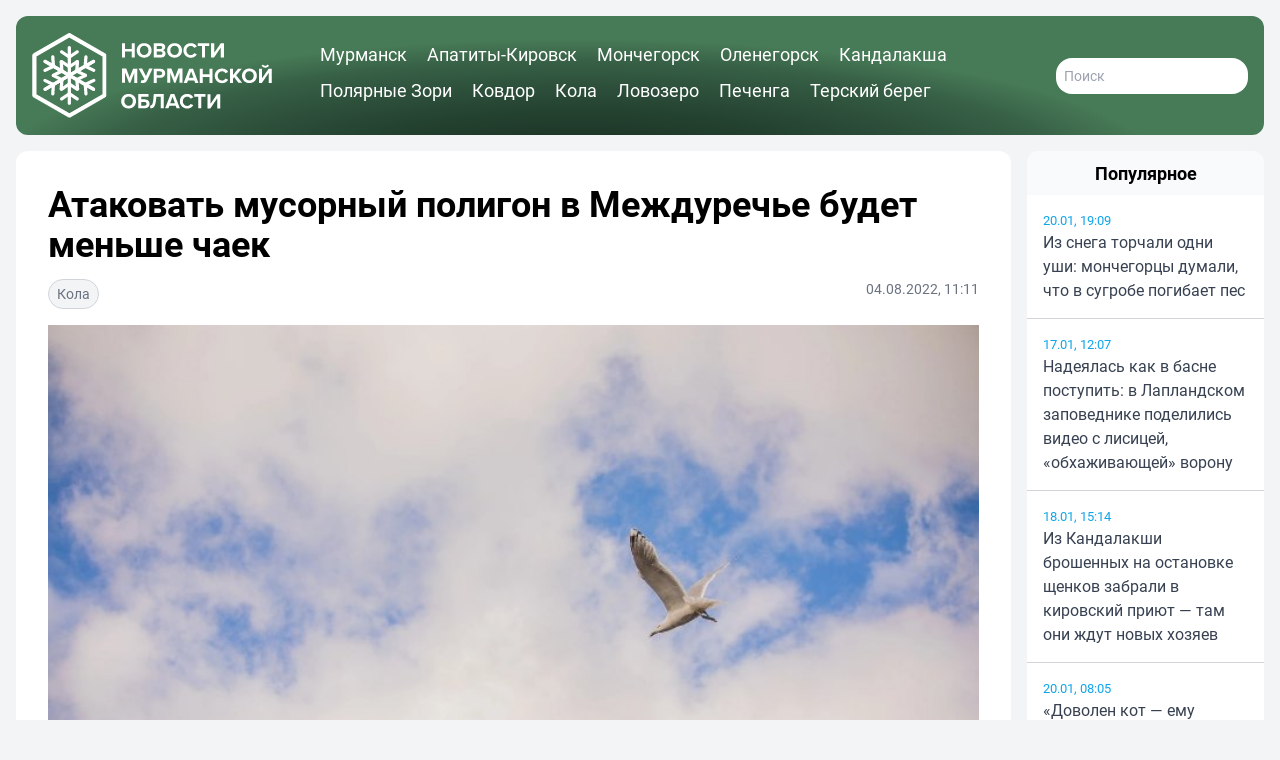

--- FILE ---
content_type: text/html; charset=UTF-8
request_url: https://novosti-murmanskoy-oblasti.ru/35391-atakovat-musornyy-poligon-v-mezhdureche-budet-menshe-chaek.html
body_size: 12316
content:
<!DOCTYPE html>
<html lang="ru">
  <head>
    <title>Атаковать мусорный полигон в Междуречье будет меньше чаек</title>
    <meta charset="utf-8">
    <meta http-equiv="X-UA-Compatible" content="IE=edge">
    <meta name="viewport" content="width=device-width,initial-scale=1.0">
    <meta name="robots" content="max-image-preview:large">
        <meta name="zen-verification" content="O9TKCFQuQKQLQY35CnqjAQXywRk1ErGC0YjIG003CD12XOAK4bMSxJX9mD96skSp">
    <meta name="description" content="Количество чаек в окрестностях Экотехнопарка примерно 1500–2000 особей. Это в разы меньше той численности, которая наблюдалась в прошлом году. Как ожидается, после 12 августа, когда на широт">
    <meta name="keywords" content="меньше, Экотехнопарка, окрестностях, Такого, мусорного, полигона, удалось, добиться, гнезд, эффекта, констатируют, пернатых, назойливых, круглый, Специалисты, работы, отсутствие, службы, биоакустические, средства">
        <link rel="apple-touch-icon" sizes="57x57" href="/apple-icon-57x57.png">
<link rel="apple-touch-icon" sizes="60x60" href="/apple-icon-60x60.png">
<link rel="apple-touch-icon" sizes="72x72" href="/apple-icon-72x72.png">
<link rel="apple-touch-icon" sizes="76x76" href="/apple-icon-76x76.png">
<link rel="apple-touch-icon" sizes="114x114" href="/apple-icon-114x114.png">
<link rel="apple-touch-icon" sizes="120x120" href="/apple-icon-120x120.png">
<link rel="apple-touch-icon" sizes="144x144" href="/apple-icon-144x144.png">
<link rel="apple-touch-icon" sizes="152x152" href="/apple-icon-152x152.png">
<link rel="apple-touch-icon" sizes="180x180" href="/apple-icon-180x180.png">
<link rel="icon" type="image/png" sizes="192x192"  href="/android-icon-192x192.png">
<link rel="icon" type="image/png" sizes="32x32" href="/favicon-32x32.png">
<link rel="icon" type="image/png" sizes="96x96" href="/favicon-96x96.png">
<link rel="icon" type="image/png" sizes="16x16" href="/favicon-16x16.png">
<link rel="manifest" href="/manifest.json">
<meta name="msapplication-TileColor" content="#ffffff">
<meta name="msapplication-TileImage" content="/ms-icon-144x144.png">
<meta name="theme-color" content="#ffffff">    <link rel="canonical" href="https://novosti-murmanskoy-oblasti.ru/35391-atakovat-musornyy-poligon-v-mezhdureche-budet-menshe-chaek.html">
            <meta property="og:site_name" content="Новости 51">
      <meta property="og:locale" content="ru_RU">
      <meta property="og:title" content="Атаковать мусорный полигон в Междуречье будет меньше чаек">
      <meta property="og:url" content="https://novosti-murmanskoy-oblasti.ru/35391-atakovat-musornyy-poligon-v-mezhdureche-budet-menshe-chaek.html">
      <meta property="og:type" content="article">
  <meta property="og:article:published_time" content="2022-08-04T11:11:24+03:00">
  <meta property="og:article:modified_time" content="2022-08-04T11:11:24+03:00">
  <meta property="og:article:section" content="Кола">
    <meta property="og:image" content="/uploads/posts/2022-08/1659600882_-o2pmwz2ino.jpg">
  <meta property="og:image:width" content="1200">
  <meta property="og:image:height" content="675">
    <link rel="preload" as="style" href="https://novosti-murmanskoy-oblasti.ru/build/assets/app-CD1HCYXh.css" /><link rel="modulepreload" href="https://novosti-murmanskoy-oblasti.ru/build/assets/app-BnSuhvBk.js" /><link rel="stylesheet" href="https://novosti-murmanskoy-oblasti.ru/build/assets/app-CD1HCYXh.css" /><script type="module" src="https://novosti-murmanskoy-oblasti.ru/build/assets/app-BnSuhvBk.js"></script>          </head>
  <body class="p-1 md:p-2 lg:p-4 bg-gray-100">
    <div class="container mx-auto min-h-screen">
      <header>
        <div class="p-2 lg:p-4 rounded-xl bg-white relative flex justify-between md:justify-start items-center content-center font-bold text-xl text-white header-radial-gradient">
  <a href="/" class="flex-none block w-1/2 lg:w-1/3 min-w-10 max-w-60">
    <svg xmlns="https://www.w3.org/2000/svg" viewBox="26 10 236 86" fill="currentColor">
  <path d="M62.7,82c-0.9,0-1.6-0.7-1.6-1.6v-55c0-0.9,0.7-1.6,1.6-1.6s1.6,0.7,1.6,1.6v55C64.3,81.3,63.6,82,62.7,82z"/>
  <path d="M62.8,36.4c-0.3,0-0.7-0.1-0.9-0.3l-7.7-5.2c-0.7-0.5-0.9-1.5-0.4-2.2c0.5-0.7,1.5-0.9,2.2-0.4l6.8,4.6l6.8-4.6c0.7-0.5,1.7-0.3,2.2,0.4c0.5,0.7,0.3,1.7-0.4,2.2l-7.7,5.2C63.4,36.3,63.1,36.4,62.8,36.4z"/>
  <path d="M70.4,77.8c-0.3,0-0.6-0.1-0.9-0.3l-6.8-4.6L56,77.5c-0.7,0.5-1.7,0.3-2.2-0.4c-0.5-0.7-0.3-1.7,0.4-2.2l7.7-5.2c0.5-0.4,1.3-0.4,1.8,0l7.7,5.2c0.7,0.5,0.9,1.5,0.4,2.2C71.4,77.5,70.9,77.8,70.4,77.8z"/>
  <path d="M62.8,46c-0.3,0-0.7-0.1-0.9-0.3l-7.7-5.2c-0.7-0.5-0.9-1.5-0.4-2.2c0.5-0.7,1.5-0.9,2.2-0.4l6.8,4.6l6.8-4.6c0.7-0.5,1.7-0.3,2.2,0.4c0.5,0.7,0.3,1.7-0.4,2.2l-7.7,5.2C63.4,45.9,63.1,46,62.8,46z"/>
  <path d="M70.4,68.2c-0.3,0-0.6-0.1-0.9-0.3l-6.8-4.6L56,67.9c-0.7,0.5-1.7,0.3-2.2-0.4c-0.5-0.7-0.3-1.7,0.4-2.2l7.7-5.2c0.5-0.4,1.3-0.4,1.8,0l7.7,5.2c0.7,0.5,0.9,1.5,0.4,2.2C71.4,67.9,70.9,68.2,70.4,68.2z"/>
  <path d="M38.9,68.2c-0.5,0-1.1-0.3-1.4-0.8c-0.4-0.8-0.2-1.7,0.6-2.2l47.6-27.5c0.8-0.4,1.7-0.2,2.2,0.6c0.4,0.8,0.2,1.7-0.6,2.2L39.7,68C39.5,68.2,39.2,68.2,38.9,68.2z"/>
  <path d="M38.9,68.2c-0.5,0-1.1-0.3-1.4-0.8c-0.4-0.8-0.2-1.7,0.6-2.2l47.6-27.5c0.8-0.4,1.7-0.2,2.2,0.6c0.4,0.8,0.2,1.7-0.6,2.2L39.7,68C39.5,68.2,39.2,68.2,38.9,68.2z"/>
  <path d="M46.4,72.8c0,0-0.1,0-0.1,0c-0.9-0.1-1.5-0.8-1.5-1.7l0.6-8.2l-7.4-3.6c-0.8-0.4-1.1-1.3-0.7-2.1c0.4-0.8,1.3-1.1,2.1-0.7l8.4,4c0.3,0.1,0.5,0.4,0.7,0.6c0.2,0.3,0.3,0.6,0.2,0.9L48,71.3C47.9,72.1,47.3,72.8,46.4,72.8z"/>
  <path d="M86.7,49.5c-0.2,0-0.5-0.1-0.7-0.2l-8.4-4c-0.3-0.1-0.5-0.4-0.7-0.6c-0.2-0.3-0.2-0.6-0.2-0.9l0.7-9.3c0.1-0.9,0.8-1.5,1.7-1.5c0.9,0.1,1.5,0.8,1.5,1.7L80,42.9l7.4,3.6c0.8,0.4,1.1,1.3,0.7,2.1C87.9,49.2,87.3,49.5,86.7,49.5z"/>
  <path d="M54.7,68c0,0-0.1,0-0.1,0c-0.9-0.1-1.5-0.8-1.5-1.7l0.6-8.2l-7.4-3.6c-0.8-0.4-1.1-1.3-0.7-2.1c0.4-0.8,1.3-1.1,2.1-0.7l8.4,4c0.3,0.1,0.5,0.4,0.7,0.6c0.2,0.3,0.3,0.6,0.2,0.9l-0.7,9.3C56.2,67.3,55.6,68,54.7,68z"/>
  <path d="M78.4,54.3c-0.2,0-0.5-0.1-0.7-0.2l-8.4-4c-0.3-0.1-0.5-0.4-0.7-0.6c-0.2-0.3-0.3-0.6-0.2-0.9l0.7-9.3c0.1-0.9,0.8-1.5,1.7-1.5c0.9,0.1,1.5,0.8,1.5,1.7l-0.6,8.2l7.4,3.6c0.8,0.4,1.1,1.3,0.7,2.1C79.6,54,79,54.3,78.4,54.3z"/>
  <path d="M86.5,68.2c-0.3,0-0.5-0.1-0.8-0.2L38.1,40.5c-0.8-0.4-1-1.4-0.6-2.2c0.4-0.8,1.4-1,2.2-0.6l47.6,27.5c0.8,0.4,1,1.4,0.6,2.2C87.6,67.9,87.1,68.2,86.5,68.2z"/>
  <path d="M86.5,68.2c-0.3,0-0.5-0.1-0.8-0.2L38.1,40.5c-0.8-0.4-1-1.4-0.6-2.2c0.4-0.8,1.4-1,2.2-0.6l47.6,27.5c0.8,0.4,1,1.4,0.6,2.2C87.6,67.9,87.1,68.2,86.5,68.2z"/>
  <path d="M79.1,72.8c-0.8,0-1.5-0.6-1.6-1.5L76.8,62c0-0.3,0.1-0.6,0.2-0.9c0.2-0.3,0.4-0.5,0.7-0.7l8.4-4c0.8-0.4,1.7,0,2.1,0.7c0.4,0.8,0,1.7-0.7,2.1L80,62.9l0.6,8.2c0.1,0.9-0.6,1.6-1.5,1.7C79.1,72.8,79.1,72.8,79.1,72.8z"/>
  <path d="M38.7,49.5c-0.6,0-1.2-0.3-1.4-0.9c-0.4-0.8,0-1.7,0.7-2.1l7.4-3.6l-0.6-8.2c-0.1-0.9,0.6-1.6,1.5-1.7c0.9-0.1,1.6,0.6,1.7,1.5l0.7,9.3c0,0.3,0,0.6-0.2,0.9c-0.2,0.3-0.4,0.5-0.7,0.7l-8.4,4C39.2,49.4,39,49.5,38.7,49.5z"/>
  <path d="M70.8,68c-0.8,0-1.5-0.6-1.6-1.5l-0.7-9.3c0-0.3,0.1-0.6,0.2-0.9c0.2-0.3,0.4-0.5,0.7-0.7l8.4-4c0.8-0.4,1.7,0,2.1,0.7c0.4,0.8,0,1.7-0.7,2.1l-7.4,3.6l0.6,8.2c0.1,0.9-0.6,1.6-1.5,1.7C70.8,68,70.8,68,70.8,68z"/>
  <path d="M47,54.3c-0.6,0-1.2-0.3-1.4-0.9c-0.4-0.8,0-1.7,0.7-2.1l7.4-3.6l-0.6-8.2c-0.1-0.9,0.6-1.6,1.5-1.7c0.9-0.1,1.6,0.6,1.7,1.5l0.7,9.3c0,0.3-0.1,0.6-0.2,0.9c-0.2,0.3-0.4,0.5-0.7,0.7l-8.4,4C47.5,54.2,47.3,54.3,47,54.3z"/>
  <path d="M62.7,94.6c-0.4,0-0.7-0.1-1-0.3L27.3,74.5c-0.6-0.4-1-1-1-1.8V33c0-0.7,0.4-1.4,1-1.8l34.4-19.9c0.3-0.2,0.7-0.3,1-0.3c0.4,0,0.7,0.1,1,0.3l34.4,19.9c0.6,0.4,1,1,1,1.8v39.7c0,0.7-0.4,1.4-1,1.8L63.8,94.4C63.4,94.6,63.1,94.6,62.7,94.6z M30.4,34.2v37.4l32.4,18.7l32.4-18.7V34.2L62.7,15.5L30.4,34.2z M97.2,73.7L97.2,73.7l0-2L97.2,73.7z"/>
  <path d="M124,29.3h-6.6v5.9h-3v-14h3v5.5h6.6v-5.5h3v14h-3V29.3z"/>
  <path d="M136.3,21c4.2,0,7.3,3,7.3,7.2c0,4.2-3.1,7.2-7.3,7.2c-4.2,0-7.3-3-7.3-7.2C129,24,132.1,21,136.3,21zM136.3,23.6c-2.6,0-4.2,2-4.2,4.6c0,2.6,1.7,4.6,4.2,4.6s4.2-2,4.2-4.6C140.6,25.6,138.9,23.6,136.3,23.6z"/>
  <path d="M145.7,21.2h7.3c2.7,0,4,1.7,4,3.6c0,1.8-1.1,2.9-2.4,3.2c1.5,0.2,2.7,1.7,2.7,3.4c0,2.1-1.4,3.8-4.1,3.8h-7.6V21.2z M152.4,26.8c1,0,1.6-0.6,1.6-1.5c0-0.9-0.6-1.5-1.6-1.5h-3.7v3.1H152.4z M152.5,32.6c1.1,0,1.8-0.6,1.8-1.7c0-0.9-0.6-1.6-1.8-1.6h-3.8v3.3H152.5z"/>
  <path d="M166.2,21c4.2,0,7.3,3,7.3,7.2c0,4.2-3.1,7.2-7.3,7.2c-4.2,0-7.3-3-7.3-7.2C158.9,24,162,21,166.2,21zM166.2,23.6c-2.6,0-4.2,2-4.2,4.6c0,2.6,1.7,4.6,4.2,4.6s4.2-2,4.2-4.6C170.5,25.6,168.8,23.6,166.2,23.6z"/>
  <path d="M174.9,28.2c0-4.3,3.2-7.2,7.3-7.2c3.2,0,5,1.7,5.9,3.4l-2.6,1.3c-0.6-1.1-1.8-2-3.4-2c-2.4,0-4.3,1.9-4.3,4.6c0,2.6,1.8,4.6,4.3,4.6c1.5,0,2.8-0.9,3.4-2l2.6,1.2c-1,1.7-2.8,3.4-5.9,3.4C178.2,35.4,174.9,32.5,174.9,28.2z"/>
  <path d="M193.2,23.8h-4.1v-2.6h11.1v2.6h-4.1v11.3h-3V23.8z"/>
  <path d="M205.1,21.2v9.5l6.5-9.5h3.1v14h-3v-9.9l-6.7,9.9h-2.9v-14H205.1z"/>
  <path d="M126.6,50.2l-3.9,10h-1.3l-3.9-10v10h-3v-14h4.2L122,55l3.4-8.7h4.2v14h-3V50.2z"/>
  <path d="M144.5,46.3l-5.1,11c-0.9,2-2.2,3.2-4.7,3.2c-0.6,0-1.3-0.1-1.8-0.3l0.6-2.6c0.3,0.1,0.6,0.2,1,0.2c0.9,0,1.5-0.4,2-1.3l-5.6-10.3h3.4l3.8,7.4l3.1-7.4H144.5z"/>
  <path d="M145.8,46.3h6.5c3,0,4.7,2.1,4.7,4.5c0,2.4-1.7,4.5-4.7,4.5h-3.6v5h-3V46.3z M151.9,48.9h-3.2v3.8h3.2c1.2,0,2.1-0.8,2.1-1.9C154,49.6,153.1,48.9,151.9,48.9z"/>
  <path d="M171,50.2l-3.9,10h-1.3l-3.9-10v10h-3v-14h4.2l3.4,8.7l3.4-8.7h4.2v14h-3V50.2z"/>
  <path d="M185.6,57.9h-6.2l-0.9,2.4h-3.3l5.4-14h3.7l5.4,14h-3.2L185.6,57.9z M180.2,55.3h4.6l-2.3-6.4L180.2,55.3z"/>
  <path d="M200.6,54.4H194v5.9h-3v-14h3v5.5h6.6v-5.5h3v14h-3V54.4z"/>
  <path d="M205.7,53.3c0-4.3,3.2-7.2,7.3-7.2c3.2,0,5,1.7,5.9,3.4l-2.6,1.3c-0.6-1.1-1.8-2-3.4-2c-2.4,0-4.3,1.9-4.3,4.6c0,2.6,1.8,4.6,4.3,4.6c1.5,0,2.8-0.9,3.4-2l2.6,1.2c-1,1.7-2.8,3.4-5.9,3.4C208.9,60.5,205.7,57.6,205.7,53.3z"/>
  <path d="M224.8,54.7l-1.1,1.3v4.3h-3v-14h3v6.2l4.9-6.2h3.7l-5.5,6.5l5.9,7.4H229L224.8,54.7z"/>
  <path d="M239.8,46.1c4.2,0,7.3,3,7.3,7.2c0,4.2-3.1,7.2-7.3,7.2c-4.2,0-7.3-3-7.3-7.2C232.5,49.1,235.6,46.1,239.8,46.1z M239.8,48.7c-2.6,0-4.2,2-4.2,4.6c0,2.6,1.7,4.6,4.2,4.6s4.2-2,4.2-4.6C244.1,50.7,242.4,48.7,239.8,48.7z"/>
  <path d="M252.2,46.3v9.5l6.5-9.5h3.1v14h-3v-9.9l-6.7,9.9h-2.9v-14H252.2z M251.7,43.4l1.4-1.2c0.5,0.8,1.3,1.2,2.3,1.2c1,0,1.8-0.5,2.3-1.2l1.4,1.2c-0.9,1.2-2.2,1.9-3.7,1.9C253.9,45.3,252.6,44.5,251.7,43.4z"/>
  <path d="M121,71.2c4.2,0,7.3,3,7.3,7.2c0,4.2-3.1,7.2-7.3,7.2c-4.2,0-7.3-3-7.3-7.2C113.8,74.2,116.8,71.2,121,71.2zM121,73.8c-2.6,0-4.2,2-4.2,4.6c0,2.6,1.7,4.6,4.2,4.6s4.2-2,4.2-4.6C125.3,75.8,123.6,73.8,121,73.8z"/>
  <path d="M140.6,74h-7.2v2.6h3.6c3,0,4.6,2,4.6,4.4s-1.6,4.4-4.6,4.4h-6.6v-14h10.2V74z M133.4,82.8h3.2c1.2,0,2-0.7,2-1.8c0-1.1-0.8-1.9-2-1.9h-3.2V82.8z"/>
  <path d="M145.4,75.6l0.3-4.2h9.9v14h-3V74h-4.4l-0.1,1.9c-0.7,8.6-3,9.6-5.8,9.6v-2.9C143.7,82.8,144.9,81.9,145.4,75.6z"/>
  <path d="M167.3,83h-6.2l-0.9,2.4h-3.3l5.4-14h3.7l5.4,14h-3.2L167.3,83z M161.9,80.4h4.6l-2.3-6.4L161.9,80.4z"/>
  <path d="M171.4,78.4c0-4.3,3.2-7.2,7.3-7.2c3.2,0,5,1.7,5.9,3.4l-2.6,1.3c-0.6-1.1-1.8-2-3.4-2c-2.4,0-4.3,1.9-4.3,4.6c0,2.6,1.8,4.6,4.3,4.6c1.5,0,2.8-0.9,3.4-2l2.6,1.2c-1,1.7-2.8,3.4-5.9,3.4C174.6,85.6,171.4,82.7,171.4,78.4z"/>
  <path d="M189.6,74h-4.1v-2.6h11.1V74h-4.1v11.3h-3V74z"/>
  <path d="M201.5,71.4V81l6.5-9.5h3.1v14h-3v-9.9l-6.7,9.9h-2.9v-14H201.5z"/>
</svg>
  </a>
  
  <nav id="header-menu" class="lg:mx-8 pt-20 md:pt-0 px-4 max-md:w-3/4 max-md:max-w-max max-md:h-screen max-md:bg-[#182f22] max-md:text-gray-50 max-md:absolute max-md:top-0 max-md:right-0 z-40 hidden md:block max-md:flex-col max-md:justify-start lg:items-center max-md:gap-4 max-md:shadow-lg max-md:shadow-gray-900 font-medium md:text-sm lg:text-md xl:text-lg">
    <a href="https://novosti-murmanskoy-oblasti.ru/murmansk" class="md:pr-4 md:pb-2 lg:inline-block hover:underline">Мурманск</a>
    <a href="https://novosti-murmanskoy-oblasti.ru/apatity-kirovsk" class="md:pr-4 md:pb-2 md:inline-block hover:underline">Апатиты-Кировск</a>
    <a href="https://novosti-murmanskoy-oblasti.ru/monchegorsk" class="md:pr-4 md:pb-2 md:inline-block hover:underline">Мончегорск</a>
    <a href="https://novosti-murmanskoy-oblasti.ru/olenegorsk" class="md:pr-4 md:pb-2 md:inline-block hover:underline">Оленегорск</a>
    <a href="https://novosti-murmanskoy-oblasti.ru/kandalaksha" class="md:pr-4 md:pb-2 md:inline-block hover:underline">Кандалакша</a>
    <a href="https://novosti-murmanskoy-oblasti.ru/polyarnie_zori" class="md:pr-4 md:pb-2 md:inline-block hover:underline">Полярные Зори</a>
    <a href="https://novosti-murmanskoy-oblasti.ru/kovdorskiy_rayon" class="md:pr-4 md:pb-2 md:inline-block hover:underline">Ковдор</a>
    <a href="https://novosti-murmanskoy-oblasti.ru/kolskiy_rayon" class="md:pr-4 md:pb-2 md:inline-block hover:underline">Кола</a>
    <a href="https://novosti-murmanskoy-oblasti.ru/lovozerskiy_rayon" class="md:pr-4 md:pb-2 md:inline-block hover:underline">Ловозеро</a>
    <a href="https://novosti-murmanskoy-oblasti.ru/pechengskiy_rayon" class="md:pr-4 md:pb-2 md:inline-block hover:underline">Печенга</a>
    <a href="https://novosti-murmanskoy-oblasti.ru/terskiy_rayon" class="md:pr-4 md:pb-2 md:inline-block hover:underline">Терский берег</a>
  </nav>
  <div class="flex flex-row gap-4 items-center">
    <a href="https://novosti-murmanskoy-oblasti.ru/search" class="text-white lg:hidden">
      <svg xmlns="https://www.w3.org/2000/svg" fill="none" viewBox="0 0 24 24" stroke="currentColor" class="size-8 stroke-3 md:stroke-2">
        <path stroke-linecap="round" stroke-linejoin="round" d="m21 21-5.197-5.197m0 0A7.5 7.5 0 1 0 5.196 5.196a7.5 7.5 0 0 0 10.607 10.607Z" />
      </svg>
    </a>
    <form action="/search" class="hidden lg:flex flex-row font-normal">
      <input type="text" name="q" class="p-2 w-48 rounded-2xl text-sm text-gray-700" placeholder="Поиск">
    </form>
    <button type="button" class="md:hidden group tham tham-e-squeeze tham-w-8 md:tham-w-10 z-50" aria-label="Меню" aria-controls="header-menu">
      <span class="tham-box">
        <span class="tham-inner bg-white group-[.tham-active]:bg-white relative"></span>
      </span>
    </button>
  </div>
</div>
      </header>
      <main>
          <div class="grid grid-cols-1 lg:grid-cols-2 lg:grid-cols-5 lg:gap-4">
    <section class="mt-4 p-4 lg:p-8 lg:col-span-4 rounded-xl bg-white">
      <h1 class="mb-4 font-bold text-xl sm:text-2xl md:text-3xl lg:text-4xl">Атаковать мусорный полигон в Междуречье будет меньше чаек</h1>
      <small class="mb-4 flex flex-row justify-between text-sm text-gray-500 font-normal">
        <a href="https://novosti-murmanskoy-oblasti.ru/kolskiy_rayon" class="px-2 py-1  border border-gray-300 bg-gray-100 rounded-2xl text-center text-inherit hover:underline">Кола</a>
        <span>
                      04.08.2022,
                    11:11
        </span>
      </small>
      <picture>
        <source media="(max-width: 639px)" srcset="/w480/uploads/posts/2022-08/1659600882_-o2pmwz2ino.jpg">
        <source media="(max-width: 767px)" srcset="/w640/uploads/posts/2022-08/1659600882_-o2pmwz2ino.jpg">
        <source media="(max-width: 1279px)" srcset="/w768/uploads/posts/2022-08/1659600882_-o2pmwz2ino.jpg">
        <img id="main-image" src="/w960/uploads/posts/2022-08/1659600882_-o2pmwz2ino.jpg" alt="Атаковать мусорный полигон в Междуречье будет меньше чаек" width="960" height="540" class="mx-auto mb-4 w-full h-auto object-cover object-center aspect-video text-white">
      </picture>
      <div class="mb-8 prose max-w-none text-xl">
                Количество чаек в окрестностях Экотехнопарка примерно 1500–2000 особей. Это в разы меньше той численности, которая наблюдалась в прошлом году. Как ожидается, после 12 августа, когда на широте Мурманска завершится период белых ночей, птиц станет ощутимо меньше. <br /><br />Но и тогда работа защитников Экотехнопарка продолжится – ястребы Дарвин и Кассиопея охраняют полигон ТКО от назойливых пернатых круглый год. Специалисты констатируют отсутствие гнезд чаек в окрестностях мусорного полигона. <br /><br />Такого эффекта удалось добиться за год работы орнитологической службы. На помощь Дарвину и Кассиопее приходят специальные технические средства – биоакустические системы и светошумовые патроны.<br /><br /><i>Фото: "Новости Мурманской области"</i>
        <div class="mt-4 flex flex-col sm:flex-row justify-between sm:items-center gap-2 sm:gap-4">
          <div class="flex flex-row justify-start items-center gap-2">
            <span>Поделиться в соцсетях:</span>
            <a class="py-1 px-2" target="_blank" href="https://vk.com/share.php?url=https%3A%2F%2Fnovosti-murmanskoy-oblasti.ru%2F35391-atakovat-musornyy-poligon-v-mezhdureche-budet-menshe-chaek.html">
              <svg xmlns="https://www.w3.org/2000/svg" viewBox="0 0 24 24" class="w-8 h-8 rounded-md">
                <title>ВКонтакте</title>
                <rect x="0" y="0" width="24" height="24" fill="#07f"></rect>
                <path fill="#fff" d="M12.77 17.29c-5.47 0-8.59-3.75-8.72-9.99h2.74c.09 4.58 2.11 6.52 3.71 6.92V7.3h2.58v3.95c1.58-.17 3.24-1.97 3.8-3.95h2.58a7.62 7.62 0 0 1-3.51 4.98 7.9 7.9 0 0 1 4.11 5.01h-2.84a4.94 4.94 0 0 0-4.14-3.57v3.57h-.31Z"></path>
              </svg>
            </a>
            <a class="py-1 px-2" target="_blank" href="https://t.me/share/url?url=https%3A%2F%2Fnovosti-murmanskoy-oblasti.ru%2F35391-atakovat-musornyy-poligon-v-mezhdureche-budet-menshe-chaek.html">
              <svg xmlns="https://www.w3.org/2000/svg" viewBox="0 0 240 240" class="w-8 h-8 rounded-md">
                <title>Телеграм</title>
                <rect x="0" y="0" width="240" height="240" fill="#24a1de"></rect>
                <path fill="#fff" d="M54.3,118.8c35-15.2,58.3-25.3,70-30.2 c33.3-13.9,40.3-16.3,44.8-16.4c1,0,3.2,0.2,4.7,1.4c1.2,1,1.5,2.3,1.7,3.3s0.4,3.1,0.2,4.7c-1.8,19-9.6,65.1-13.6,86.3 c-1.7,9-5,12-8.2,12.3c-7,0.6-12.3-4.6-19-9c-10.6-6.9-16.5-11.2-26.8-18c-11.9-7.8-4.2-12.1,2.6-19.1c1.8-1.8,32.5-29.8,33.1-32.3 c0.1-0.3,0.1-1.5-0.6-2.1c-0.7-0.6-1.7-0.4-2.5-0.2c-1.1,0.2-17.9,11.4-50.6,33.5c-4.8,3.3-9.1,4.9-13,4.8 c-4.3-0.1-12.5-2.4-18.7-4.4c-7.5-2.4-13.5-3.7-13-7.9C45.7,123.3,48.7,121.1,54.3,118.8z"></path>
              </svg>
            </a>
            <a class="py-1 px-2" target="_blank" href="https://connect.ok.ru/offer?url=https%3A%2F%2Fnovosti-murmanskoy-oblasti.ru%2F35391-atakovat-musornyy-poligon-v-mezhdureche-budet-menshe-chaek.html">
              <svg xmlns="https://www.w3.org/2000/svg" viewBox="0 0 32 32" class="w-8 h-8 rounded-md">
                <title>Одноклассники</title>
                <rect x="0" y="0" width="32" height="32" fill="#f70"></rect>
                <path fill="#fff" d="M19.69 13.96a5.33 5.33 0 0 1-7.58 0 5.4 5.4 0 0 1 3.79-9.2 5.4 5.4 0 0 1 3.79 9.21Zm-3.8-6.26a2.44 2.44 0 0 0 0 4.89 2.44 2.44 0 0 0 0-4.89Zm5.64 7.86 1.57 2.16c.08.11.06.26-.04.34a11.01 11.01 0 0 1-4.46 2.19l3.03 5.88a.25.25 0 0 1-.22.37h-3.25c-.1 0-.19-.06-.23-.15L15.9 21.5l-2.04 4.85a.25.25 0 0 1-.23.15h-3.25c-.19 0-.3-.2-.22-.37l3.04-5.88c-1.6-.38-3.14-1.1-4.46-2.19a.25.25 0 0 1-.05-.34l1.58-2.15a.26.26 0 0 1 .37-.05 8.14 8.14 0 0 0 5.26 2.1c1.95 0 3.77-.82 5.26-2.1.1-.1.28-.08.37.04Z"></path>
              </svg>
            </a>
          </div>
                  </div>
              </div>
                    <h2 class="mb-4 text-xl font-bold uppercase">Читайте также</h2>
        <div class="grid grid-cols-1 sm:grid-cols-2 xl:grid-cols-3 gap-2 sm:gap-4 xl:gap-6">
                                  <a class="mb-8 sm:mb-6 xl:mb-4 flex flex-col" href="https://novosti-murmanskoy-oblasti.ru/69762-tak-i-do-bedi-nedaleko-v-shongue-izza-nechishhenih-trotuarov-peshehodi-peredvigayutsya-po-proezzhey-chasti.html">
              <picture>
                <source media="(max-width: 639px)" srcset="/w480/media/19731/mycollages88.jpg">
                <source media="(max-width: 767px)" srcset="/w300/media/19731/mycollages88.jpg">
                <source media="(max-width: 1279px)" srcset="/w360/media/19731/mycollages88.jpg">
                <img src="/w300/media/19731/mycollages88.jpg" alt="" width="300" height="169" class="w-full aspect-video object-center object-cover">
              </picture>
              <h3 class="mt-2 text-lg">«Так и до беды недалеко»: в Шонгуе из-за нечищеных тротуаров пешеходы передвигаются по проезжей части</h3>
            </a>
                                  <a class="mb-8 sm:mb-6 xl:mb-4 flex flex-col" href="https://novosti-murmanskoy-oblasti.ru/69772-v-kole-pozharnie-vsyu-noch-tushili-goryashhee-zdanie-idet-razbor-zavalov-dlya-izbezhaniya-povtornogo-vozgoraniya.html">
              <picture>
                <source media="(max-width: 639px)" srcset="/w480/media/19742/photo_20260122_210545.jpg">
                <source media="(max-width: 767px)" srcset="/w300/media/19742/photo_20260122_210545.jpg">
                <source media="(max-width: 1279px)" srcset="/w360/media/19742/photo_20260122_210545.jpg">
                <img src="/w300/media/19742/photo_20260122_210545.jpg" alt="" width="300" height="169" class="w-full aspect-video object-center object-cover">
              </picture>
              <h3 class="mt-2 text-lg">В Коле пожарные всю ночь тушили горящее здание — идет разбор завалов для избежания повторного возгорания</h3>
            </a>
                                  <a class="mb-8 sm:mb-6 xl:mb-4 flex flex-col" href="https://novosti-murmanskoy-oblasti.ru/69755-bil-pokusan-rebenok-staya-sobak-derzhit-v-strahe-zhiteley-molochnogo.html">
              <picture>
                <source media="(max-width: 639px)" srcset="/w480/media/19724/t8yengdxoum_fjxmewun4bouanktneeekhjlfl6nmzb9bzgeaewthd0ocpnizqp_nucafraurvng3ochpbmo9sh.jpg">
                <source media="(max-width: 767px)" srcset="/w300/media/19724/t8yengdxoum_fjxmewun4bouanktneeekhjlfl6nmzb9bzgeaewthd0ocpnizqp_nucafraurvng3ochpbmo9sh.jpg">
                <source media="(max-width: 1279px)" srcset="/w360/media/19724/t8yengdxoum_fjxmewun4bouanktneeekhjlfl6nmzb9bzgeaewthd0ocpnizqp_nucafraurvng3ochpbmo9sh.jpg">
                <img src="/w300/media/19724/t8yengdxoum_fjxmewun4bouanktneeekhjlfl6nmzb9bzgeaewthd0ocpnizqp_nucafraurvng3ochpbmo9sh.jpg" alt="" width="300" height="169" class="w-full aspect-video object-center object-cover">
              </picture>
              <h3 class="mt-2 text-lg">«Был покусан ребенок»: стая собак держит в страхе жителей Молочного</h3>
            </a>
                                  <a class="mb-8 sm:mb-6 xl:mb-4 flex flex-col" href="https://novosti-murmanskoy-oblasti.ru/69758-v-murmashinskoy-rusalochke-mozhet-otkritsya-artrezidenciya.html">
              <picture>
                <source media="(max-width: 639px)" srcset="/w480/media/19727/v1lfrbts6nzjrq6gbvjkrgsip68xwrtykq9gc40l.jpg">
                <source media="(max-width: 767px)" srcset="/w300/media/19727/v1lfrbts6nzjrq6gbvjkrgsip68xwrtykq9gc40l.jpg">
                <source media="(max-width: 1279px)" srcset="/w360/media/19727/v1lfrbts6nzjrq6gbvjkrgsip68xwrtykq9gc40l.jpg">
                <img src="/w300/media/19727/v1lfrbts6nzjrq6gbvjkrgsip68xwrtykq9gc40l.jpg" alt="" width="300" height="169" class="w-full aspect-video object-center object-cover">
              </picture>
              <h3 class="mt-2 text-lg">В мурмашинской «Русалочке» может открыться арт-резиденция</h3>
            </a>
                                  <a class="mb-8 sm:mb-6 xl:mb-4 flex flex-col" href="https://novosti-murmanskoy-oblasti.ru/69750-v-kole-na-komsomolskoy-gorke-potekli-ruchi-gruntovie-vodi-vidavlivaet-promerzshaya-zemlya.html">
              <picture>
                <source media="(max-width: 639px)" srcset="/w480/media/19718/b2htpj2jbtr2nyh7owubmzkojjvf0becf4uo11jnnfsqfkjt5e15h1jdehzmd_opcl0oimrsz7z8wdc9b6wcwgch.jpg">
                <source media="(max-width: 767px)" srcset="/w300/media/19718/b2htpj2jbtr2nyh7owubmzkojjvf0becf4uo11jnnfsqfkjt5e15h1jdehzmd_opcl0oimrsz7z8wdc9b6wcwgch.jpg">
                <source media="(max-width: 1279px)" srcset="/w360/media/19718/b2htpj2jbtr2nyh7owubmzkojjvf0becf4uo11jnnfsqfkjt5e15h1jdehzmd_opcl0oimrsz7z8wdc9b6wcwgch.jpg">
                <img src="/w300/media/19718/b2htpj2jbtr2nyh7owubmzkojjvf0becf4uo11jnnfsqfkjt5e15h1jdehzmd_opcl0oimrsz7z8wdc9b6wcwgch.jpg" alt="" width="300" height="169" class="w-full aspect-video object-center object-cover">
              </picture>
              <h3 class="mt-2 text-lg">В Коле на Комсомольской горке потекли ручьи — грунтовые воды выдавливает промерзшая земля</h3>
            </a>
                                  <a class="mb-8 sm:mb-6 xl:mb-4 flex flex-col" href="https://novosti-murmanskoy-oblasti.ru/69666-ustroivshego-strelbu-vozle-restorana-v-teriberke-prigovorili-k-polutora-godam-kolonii.html">
              <picture>
                <source media="(max-width: 639px)" srcset="/w480/media/19630/5japrx3l7gueerkseorxihxwgdxgnoyckxx9yqa5xjkkfaxb5eldoxqas_gepqwm0j9g1gcapfaxfgo7q1hcc1l.jpg">
                <source media="(max-width: 767px)" srcset="/w300/media/19630/5japrx3l7gueerkseorxihxwgdxgnoyckxx9yqa5xjkkfaxb5eldoxqas_gepqwm0j9g1gcapfaxfgo7q1hcc1l.jpg">
                <source media="(max-width: 1279px)" srcset="/w360/media/19630/5japrx3l7gueerkseorxihxwgdxgnoyckxx9yqa5xjkkfaxb5eldoxqas_gepqwm0j9g1gcapfaxfgo7q1hcc1l.jpg">
                <img src="/w300/media/19630/5japrx3l7gueerkseorxihxwgdxgnoyckxx9yqa5xjkkfaxb5eldoxqas_gepqwm0j9g1gcapfaxfgo7q1hcc1l.jpg" alt="" width="300" height="169" class="w-full aspect-video object-center object-cover">
              </picture>
              <h3 class="mt-2 text-lg">Устроившего стрельбу возле ресторана в Териберке приговорили к полутора годам колонии</h3>
            </a>
                                  <a class="mb-8 sm:mb-6 xl:mb-4 flex flex-col" href="https://novosti-murmanskoy-oblasti.ru/69633-nikomu-net-dela-grudi-snega-ne-vivozyat-dazhe-s-centralnoy-ploshhadi-zhiteli-tulomi.html">
              <picture>
                <source media="(max-width: 639px)" srcset="/w480/media/19595/qgvfy1k6lvq9tm_tszqu4sfuahdpxcztajguiamwbimrzfdmhi3v9e_7qtmnvssn8oexjm3n6suiwophag3hj.jpg">
                <source media="(max-width: 767px)" srcset="/w300/media/19595/qgvfy1k6lvq9tm_tszqu4sfuahdpxcztajguiamwbimrzfdmhi3v9e_7qtmnvssn8oexjm3n6suiwophag3hj.jpg">
                <source media="(max-width: 1279px)" srcset="/w360/media/19595/qgvfy1k6lvq9tm_tszqu4sfuahdpxcztajguiamwbimrzfdmhi3v9e_7qtmnvssn8oexjm3n6suiwophag3hj.jpg">
                <img src="/w300/media/19595/qgvfy1k6lvq9tm_tszqu4sfuahdpxcztajguiamwbimrzfdmhi3v9e_7qtmnvssn8oexjm3n6suiwophag3hj.jpg" alt="" width="300" height="169" class="w-full aspect-video object-center object-cover">
              </picture>
              <h3 class="mt-2 text-lg">«Никому нет дела»: груды снега не вывозят даже с центральной площади — жители Туломы</h3>
            </a>
                                  <a class="mb-8 sm:mb-6 xl:mb-4 flex flex-col" href="https://novosti-murmanskoy-oblasti.ru/69628-yashhiki-korobki-i-kegi-na-otvorotke-u-kolskogo-obnaruzhili-bolshuyu-svalku-musora.html">
              <picture>
                <source media="(max-width: 639px)" srcset="/w480/media/19589/i2xrrb2gzuequhuom_zsyg8zxwqlg82arufu1hmh4pfvdlrcxm2huj2cuxr6vdssm2bzscvm3vagbllkhsh7rnsz.jpg">
                <source media="(max-width: 767px)" srcset="/w300/media/19589/i2xrrb2gzuequhuom_zsyg8zxwqlg82arufu1hmh4pfvdlrcxm2huj2cuxr6vdssm2bzscvm3vagbllkhsh7rnsz.jpg">
                <source media="(max-width: 1279px)" srcset="/w360/media/19589/i2xrrb2gzuequhuom_zsyg8zxwqlg82arufu1hmh4pfvdlrcxm2huj2cuxr6vdssm2bzscvm3vagbllkhsh7rnsz.jpg">
                <img src="/w300/media/19589/i2xrrb2gzuequhuom_zsyg8zxwqlg82arufu1hmh4pfvdlrcxm2huj2cuxr6vdssm2bzscvm3vagbllkhsh7rnsz.jpg" alt="" width="300" height="169" class="w-full aspect-video object-center object-cover">
              </picture>
              <h3 class="mt-2 text-lg">Ящики, коробки и кеги: на отворотке у Кольского обнаружили большую свалку мусора</h3>
            </a>
                                  <a class="mb-8 sm:mb-6 xl:mb-4 flex flex-col" href="https://novosti-murmanskoy-oblasti.ru/69565-neobichnaya-tehnika-protiv-gololedici-ulici-teriberki-chistit-ledoskalivatel-so-shtiryami.html">
              <picture>
                <source media="(max-width: 639px)" srcset="/w480/media/19523/mycollages795.jpg">
                <source media="(max-width: 767px)" srcset="/w300/media/19523/mycollages795.jpg">
                <source media="(max-width: 1279px)" srcset="/w360/media/19523/mycollages795.jpg">
                <img src="/w300/media/19523/mycollages795.jpg" alt="" width="300" height="169" class="w-full aspect-video object-center object-cover">
              </picture>
              <h3 class="mt-2 text-lg">Необычная техника против гололедицы: улицы Териберки чистит ледоскалыватель со штырями</h3>
            </a>
                                  <a class="mb-8 sm:mb-6 xl:mb-4 flex flex-col" href="https://novosti-murmanskoy-oblasti.ru/69557-odin-poluchil-udar-v-chelyust-drugoy-otvertku-v-nogu-v-kolskom-okruge-na-rabote-podralis-kollegi.html">
              <picture>
                <source media="(max-width: 639px)" srcset="/w480/media/19515/hnzmbu3uwza0a_qsksl9yv0ap7w6q9sccavpsq5vbillwaeimypx_uhcgr4sin_ki4d6mwrkxyiz4dftmcah95zx.jpg">
                <source media="(max-width: 767px)" srcset="/w300/media/19515/hnzmbu3uwza0a_qsksl9yv0ap7w6q9sccavpsq5vbillwaeimypx_uhcgr4sin_ki4d6mwrkxyiz4dftmcah95zx.jpg">
                <source media="(max-width: 1279px)" srcset="/w360/media/19515/hnzmbu3uwza0a_qsksl9yv0ap7w6q9sccavpsq5vbillwaeimypx_uhcgr4sin_ki4d6mwrkxyiz4dftmcah95zx.jpg">
                <img src="/w300/media/19515/hnzmbu3uwza0a_qsksl9yv0ap7w6q9sccavpsq5vbillwaeimypx_uhcgr4sin_ki4d6mwrkxyiz4dftmcah95zx.jpg" alt="" width="300" height="169" class="w-full aspect-video object-center object-cover">
              </picture>
              <h3 class="mt-2 text-lg">Один получил удар в челюсть, другой — отвертку в ногу: в Кольском округе на работе подрались коллеги</h3>
            </a>
                                  <a class="mb-8 sm:mb-6 xl:mb-4 flex flex-col" href="https://novosti-murmanskoy-oblasti.ru/69551-v-murmashah-deti-s-noyabrya-katayutsya-s-gorki-v-potemkah.html">
              <picture>
                <source media="(max-width: 639px)" srcset="/w480/media/19509/mn2yw_1h7e69ofjnufyp21bl_iohfbhhukg_qbfeiradrxm_jtrsqzpzvs0nmakfmq7hpojxz_niyz308npqycs.jpg">
                <source media="(max-width: 767px)" srcset="/w300/media/19509/mn2yw_1h7e69ofjnufyp21bl_iohfbhhukg_qbfeiradrxm_jtrsqzpzvs0nmakfmq7hpojxz_niyz308npqycs.jpg">
                <source media="(max-width: 1279px)" srcset="/w360/media/19509/mn2yw_1h7e69ofjnufyp21bl_iohfbhhukg_qbfeiradrxm_jtrsqzpzvs0nmakfmq7hpojxz_niyz308npqycs.jpg">
                <img src="/w300/media/19509/mn2yw_1h7e69ofjnufyp21bl_iohfbhhukg_qbfeiradrxm_jtrsqzpzvs0nmakfmq7hpojxz_niyz308npqycs.jpg" alt="" width="300" height="169" class="w-full aspect-video object-center object-cover">
              </picture>
              <h3 class="mt-2 text-lg">В Мурмашах дети с ноября катаются с горки в потемках</h3>
            </a>
                                  <a class="mb-8 sm:mb-6 xl:mb-4 flex flex-col" href="https://novosti-murmanskoy-oblasti.ru/69529-zimoy-dlya-soderzhaniya-dorogi-v-teriberku-obichno-privlekayut-5-edinic-tehniki.html">
              <picture>
                <source media="(max-width: 639px)" srcset="/w480/media/19485/4jljivkavehk3flmvetncgvx9noarg3tjwhhilodvud0pjf42nduqepil2afphgyqznicjkmtxz9oicuwoqrii.jpg">
                <source media="(max-width: 767px)" srcset="/w300/media/19485/4jljivkavehk3flmvetncgvx9noarg3tjwhhilodvud0pjf42nduqepil2afphgyqznicjkmtxz9oicuwoqrii.jpg">
                <source media="(max-width: 1279px)" srcset="/w360/media/19485/4jljivkavehk3flmvetncgvx9noarg3tjwhhilodvud0pjf42nduqepil2afphgyqznicjkmtxz9oicuwoqrii.jpg">
                <img src="/w300/media/19485/4jljivkavehk3flmvetncgvx9noarg3tjwhhilodvud0pjf42nduqepil2afphgyqznicjkmtxz9oicuwoqrii.jpg" alt="" width="300" height="169" class="w-full aspect-video object-center object-cover">
              </picture>
              <h3 class="mt-2 text-lg">Зимой для содержания дороги в Териберку обычно привлекают 5 единиц техники</h3>
            </a>
                  </div>
          </section>
    <section class="mt-4 rounded-xl bg-white">
      <h3 class="p-2 rounded-t-xl font-bold text-lg text-center bg-gray-50">Популярное</h3>
  <div class="p-2 sm:p-4 border-b border-gray-300 last:border-none">
    <small class="block text-sky-500">20.01, 19:09</small>
    <a href="https://novosti-murmanskoy-oblasti.ru/69687-iz-snega-torchali-odni-ushi-monchegorci-dumali-chto-v-sugrobe-pogibaet-pes.html" class="block font-medium hover:underline text-gray-700">
      Из снега торчали одни уши: мончегорцы думали, что в сугробе погибает пес
    </a>
  </div>
  <div class="p-2 sm:p-4 border-b border-gray-300 last:border-none">
    <small class="block text-sky-500">17.01, 12:07</small>
    <a href="https://novosti-murmanskoy-oblasti.ru/69572-nadeyalas-kak-v-basne-postupit-v-laplandskom-zapovednike-podelilis-video-s-lisicey-obhazhivayushhey-voronu.html" class="block font-medium hover:underline text-gray-700">
      Надеялась как в басне поступить: в Лапландском заповеднике поделились видео с лисицей, «обхаживающей» ворону
    </a>
  </div>
  <div class="p-2 sm:p-4 border-b border-gray-300 last:border-none">
    <small class="block text-sky-500">18.01, 15:14</small>
    <a href="https://novosti-murmanskoy-oblasti.ru/69593-iz-kandalakshi-broshennih-na-ostanovke-shhenkov-zabrali-v-kirovskiy-priyut-tam-oni-zhdut-novih-hozyaev.html" class="block font-medium hover:underline text-gray-700">
      Из Кандалакши брошенных на остановке щенков забрали в кировский приют — там они ждут новых хозяев
    </a>
  </div>
  <div class="p-2 sm:p-4 border-b border-gray-300 last:border-none">
    <small class="block text-sky-500">20.01, 08:05</small>
    <a href="https://novosti-murmanskoy-oblasti.ru/69662-dovolen-kot-emu-teper-interesnoe-po-televizoru-pokazivayut-ugoshheniya-ptichey-kormushki-kandalakshanki-ocenili-belki.html" class="block font-medium hover:underline text-gray-700">
      «Доволен кот — ему теперь интересное «по телевизору» показывают»: в Кандалакше угощения птичьей кормушки оценили белки
    </a>
  </div>
  <div class="p-2 sm:p-4 border-b border-gray-300 last:border-none">
    <small class="block text-sky-500">21.01, 13:38</small>
    <a href="https://novosti-murmanskoy-oblasti.ru/69713-mimo-telezhki-s-bulochkami-hodyat-lyudi-gryaz-popadaet-na-produkciyu-eshhyo-i-sobaka-lezhit-monchegorci-v-shoke-ot-mestnogo-magazina.html" class="block font-medium hover:underline text-gray-700">
      «Мимо тележки с булочками ходят люди, грязь попадает на продукцию, ещё и собака лежит»: мончегорцы в шоке от местного магазина
    </a>
  </div>
  <div class="p-2 sm:p-4 border-b border-gray-300 last:border-none">
    <small class="block text-sky-500">21.01, 08:04</small>
    <a href="https://novosti-murmanskoy-oblasti.ru/69703-v-murmanske-na-stancii-to-pod-dnishhem-mashini-nashli-zalezhi-hlebnih-korok-noru-obustroili-krisi.html" class="block font-medium hover:underline text-gray-700">
      В Мурманске на станции ТО под днищем машины нашли залежи хлебных корок — нору обустроили крысы
    </a>
  </div>
  <div class="p-2 sm:p-4 border-b border-gray-300 last:border-none">
    <small class="block text-sky-500">22.01, 09:56</small>
    <a href="https://novosti-murmanskoy-oblasti.ru/69743-prishli-nagadili-razmazali-i-udalilis-v-supermarkete-apatitov-pes-isprazhnilsya-na-glazah-hozyaev.html" class="block font-medium hover:underline text-gray-700">
      «Пришли, нагадили, размазали и удалились»: в супермаркете Апатитов пес испражнился на глазах хозяев
    </a>
  </div>
  <div class="p-2 sm:p-4 border-b border-gray-300 last:border-none">
    <small class="block text-sky-500">19.01, 08:03</small>
    <a href="https://novosti-murmanskoy-oblasti.ru/69597-kidayutsya-na-lyudey-i-podedayut-edu-s-mogil-zhiteley-polyarnih-zor-na-kladbishhe-pugaet-svora-sobak.html" class="block font-medium hover:underline text-gray-700">
      «Кидаются на людей и подъедают еду с могил»: жителей Полярных Зорь на кладбище пугает свора собак
    </a>
  </div>
  <div class="p-2 sm:p-4 border-b border-gray-300 last:border-none">
    <small class="block text-sky-500">18.01, 09:04</small>
    <a href="https://novosti-murmanskoy-oblasti.ru/69550-v-liinahamari-bloger-obnaruzhil-zagadochnie-peshheri-eto-vizvalo-nasmeshki-u-ekspertov.html" class="block font-medium hover:underline text-gray-700">
      В Лиинахамари блогер обнаружил «загадочные» пещеры — это вызвало насмешки у экспертов
    </a>
  </div>
  <div class="p-2 sm:p-4 border-b border-gray-300 last:border-none">
    <small class="block text-sky-500">16.01, 15:19</small>
    <a href="https://novosti-murmanskoy-oblasti.ru/69557-odin-poluchil-udar-v-chelyust-drugoy-otvertku-v-nogu-v-kolskom-okruge-na-rabote-podralis-kollegi.html" class="block font-medium hover:underline text-gray-700">
      Один получил удар в челюсть, другой — отвертку в ногу: в Кольском округе на работе подрались коллеги
    </a>
  </div>
  <div class="p-2 sm:p-4 border-b border-gray-300 last:border-none">
    <small class="block text-sky-500">20.01, 10:32</small>
    <a href="https://novosti-murmanskoy-oblasti.ru/69664-golovu-raspiraet-silneyshaya-magnitnaya-burya-izvodit-murmanchan-v-drugih-regionah-raduyutsya-rozovomu-severnomu-siyaniyu.html" class="block font-medium hover:underline text-gray-700">
      «Голову распирает»: сильнейшая магнитная буря изводит мурманчан, в других регионах радуются розовому северному сиянию
    </a>
  </div>
  <div class="p-2 sm:p-4 border-b border-gray-300 last:border-none">
    <small class="block text-sky-500">16.01, 13:28</small>
    <a href="https://novosti-murmanskoy-oblasti.ru/69552-murmanchane-v-kreshhenie-ne-smogut-okunutsya-v-prorub-vozle-starogo-domika-morzhey.html" class="block font-medium hover:underline text-gray-700">
      Мурманчане в Крещение не смогут окунуться в прорубь возле старого Домика моржей
    </a>
  </div>
  <div class="p-2 sm:p-4 border-b border-gray-300 last:border-none">
    <small class="block text-sky-500">21.01, 17:24</small>
    <a href="https://novosti-murmanskoy-oblasti.ru/69715-etim-deystviem-vi-plyunuli-v-svoih-sosedey-zhilci-doma-v-murmanske-isportili-svezhiy-remont-podezda.html" class="block font-medium hover:underline text-gray-700">
      «Этим действием вы плюнули в своих соседей»: жильцы дома в Мурманске испортили свежий ремонт подъезда
    </a>
  </div>
  <div class="p-2 sm:p-4 border-b border-gray-300 last:border-none">
    <small class="block text-sky-500">16.01, 14:43</small>
    <a href="https://novosti-murmanskoy-oblasti.ru/69555-zachem-nad-nami-tak-izdevatsya-avtomobilisti-murmanska-v-uzhase-ot-kolichestva-soli-visipaemoy-na-dorogi.html" class="block font-medium hover:underline text-gray-700">
      «Зачем над нами так издеваться?»: автомобилисты Мурманска в ужасе от количества соли, высыпаемой на дороги
    </a>
  </div>
  <div class="p-2 sm:p-4 border-b border-gray-300 last:border-none">
    <small class="block text-sky-500">19.01, 12:39</small>
    <a href="https://novosti-murmanskoy-oblasti.ru/69630-uznala-o-novom-rabochem-meste-iz-grafika-feldshera-skoroy-pomoshhi-bez-ee-soglasiya-pereveli-iz-koli-v-murmansk.html" class="block font-medium hover:underline text-gray-700">
      «Узнала о новом рабочем месте из графика»: фельдшера скорой помощи без ее согласия перевели из Колы в Мурманск
    </a>
  </div>
    </section>
  </div>
      </main>
      <footer>
        <div class="mt-4 p-2 lg:p-4 flex flex-col gap-2 rounded-xl bg-white text-md text-gray-500">
  <p>Сетевое издание «Новости Мурманской области»</p>
  <p class="flex gap-4">
    <a href="/about.html">О нас</a>
    <a href="/contacts.html">Контактная информация</a>
    <a href="/policy.html">Редакционная политика</a>
  </p>
  <p>Запись о государственной регистрации СМИ: ЭЛ № ФС77-69152 от 24.03.2017 выдано Федеральной службой по надзору в сфере связи, информационных технологий и массовых коммуникаций (Роскомнадзор)</p>
  <p>Учредитель СМИ: ООО «Норд-Медиа», ИНН 5190009745, ОГРН 1125190011297</p>
  <p>Главный редактор: Матрехина Татьяна Ивановна</p>
  <p>Содержимое сайта предназначено для читателей старше 16 лет</p>
</div>
      </footer>
    </div>
      <script type="application/ld+json">
    {
      "@context": "https://schema.org",
      "@type": "NewsArticle",
      "mainEntityOfPage": "https://novosti-murmanskoy-oblasti.ru/35391-atakovat-musornyy-poligon-v-mezhdureche-budet-menshe-chaek.html",
      "headline": "Атаковать мусорный полигон в Междуречье будет меньше чаек",
      "description": "Количество чаек в окрестностях Экотехнопарка примерно 1500–2000 особей. Это в разы меньше той численности, которая наблюдалась в прошлом году. Как ожидается, после 12 августа, когда на широт",
      "datePublished": "2022-08-04T11:11:24+03:00",
      "dateModified": "2022-08-04T11:11:24+03:00",
      "author": {
        "@type": "Person",
        "name": "Новости 51",
        "url": "https://novosti-murmanskoy-oblasti.ru"
      },
      "publisher": {
        "@type": "NewsMediaOrganization",
        "name": "Новости 51",
        "url":  "https://novosti-murmanskoy-oblasti.ru",
        "logo": {
          "@type": "ImageObject",
          "url": "https://novosti-murmanskoy-oblasti.ru/logo-v3.png",
          "width": 1200,
          "height": 437
        },
        "contactPoint": [
          {
            "@type": "ContactPoint",
            "contactType": "Редакция",
            "email": "news51@yandex.ru",
            "availableLanguage": [
              "ru"
            ]
          }
        ],
        "publishingPrinciples": "https://novosti-murmanskoy-oblasti.ru/policy.html",
        "masthead": "https://novosti-murmanskoy-oblasti.ru/about.html"
      },
      "image": {
        "@type": "ImageObject",
        "url": "https://novosti-murmanskoy-oblasti.ru/w1200/uploads/posts/2022-08/1659600882_-o2pmwz2ino.jpg",
        "width": 1200,
        "height": 675
      }
    }
  </script>
  <script type="application/ld+json">
    {
      "@context": "https://schema.org",
      "@type": "BreadcrumbList",
      "itemListElement": [
        {
          "@type": "ListItem",
          "position": 1,
          "name": "Новости",
          "item": "https://novosti-murmanskoy-oblasti.ru/"
        },
          {
          "@type": "ListItem",
          "position": 2,
          "name": "Кола",
          "item": "https://novosti-murmanskoy-oblasti.ru/kolskiy_rayon/"
        },
        {
          "@type": "ListItem",
          "position": 3,
          "name": "Атаковать мусорный полигон в Междуречье будет меньше чаек",
          "item": "https://novosti-murmanskoy-oblasti.ru/35391-atakovat-musornyy-poligon-v-mezhdureche-budet-menshe-chaek.html"
        }
        ]
    }
  </script>
  <script>
    const tham = document.querySelector(".tham");
    const menu = document.getElementById(tham.getAttribute('aria-controls'));
    tham.addEventListener('click', () => {
      tham.classList.toggle('tham-active');
      if (menu.classList.contains('hidden')) {
        menu.classList.replace('hidden', 'flex');
      } else {
        menu.classList.replace('flex', 'hidden');
      }
    });
  </script>
    <!--LiveInternet counter-->
<img id="licnt0A7F" width="0" height="0" src="[data-uri]" alt="">
<script>(function(d,s){d.getElementById("licnt0A7F").src="https://counter.yadro.ru/hit?t44.1;r"+escape(d.referrer)+((typeof(s)=="undefined")?"":";s"+s.width+"*"+s.height+"*"+(s.colorDepth?s.colorDepth:s.pixelDepth))+";u"+escape(d.URL)+";h"+escape(d.title.substring(0,150))+";"+Math.random()})(document,screen)</script>
<!--/LiveInternet-->
<!-- Yandex.Metrika counter -->
<script>(function(m,e,t,r,i,k,a){m[i]=m[i]||function(){(m[i].a=m[i].a||[]).push(arguments)}; m[i].l=1*new Date(); for (var j = 0; j < document.scripts.length; j++) {if (document.scripts[j].src === r) { return; }} k=e.createElement(t),a=e.getElementsByTagName(t)[0],k.async=1,k.src=r,a.parentNode.insertBefore(k,a)})(window, document, "script", "https://mc.yandex.ru/metrika/tag.js?id=70250500", "ym"); ym(70250500, "init", {ssr:true,webvisor:true,clickmap:true,trackLinks:true,accurateTrackBounce:true});</script>
<noscript><div><img src="https://mc.yandex.ru/watch/70250500" style="position:absolute;left:-9999px;" alt="" loading="lazy"></div></noscript>
<!-- /Yandex.Metrika counter -->
  </body>
</html>
